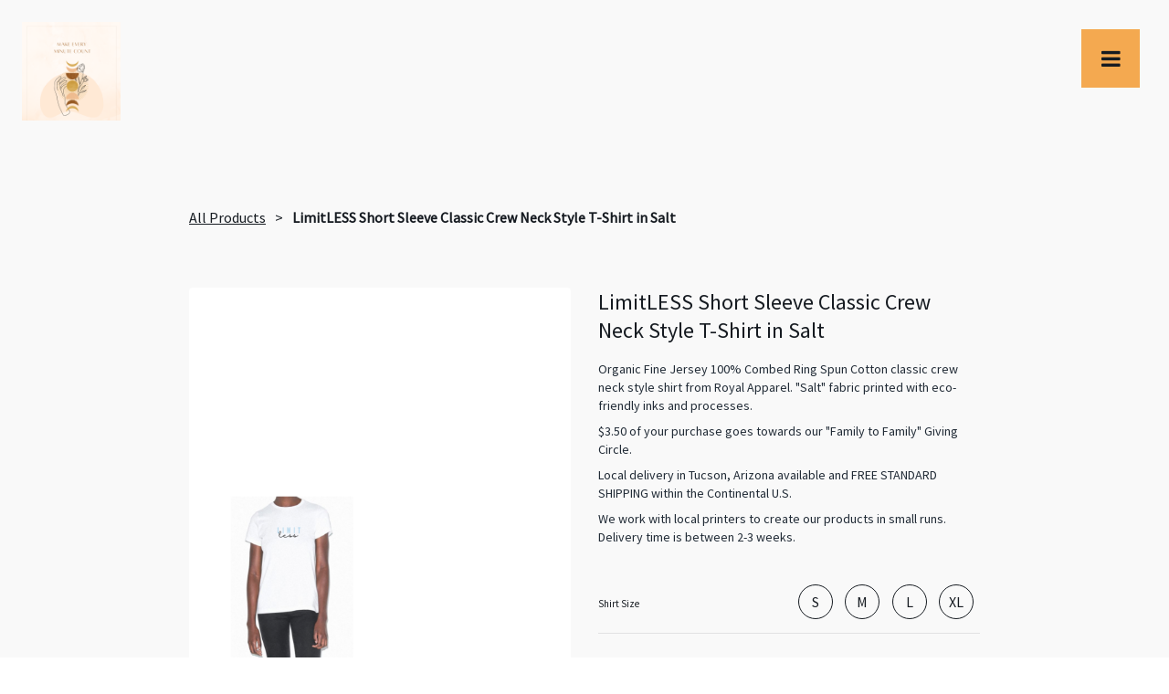

--- FILE ---
content_type: application/javascript
request_url: https://www.makeeveryminutecount.com/store_product.3b0ae2db.js
body_size: 9953
content:
!function i(r,n,a){function s(t,e){if(!n[t]){if(!r[t]){var o="function"==typeof require&&require;if(!e&&o)return o(t,!0);if(c)return c(t,!0);throw(o=new Error("Cannot find module '"+t+"'")).code="MODULE_NOT_FOUND",o}o=n[t]={exports:{}},r[t][0].call(o.exports,function(e){return s(r[t][1][e]||e)},o,o.exports,i,r,n,a)}return n[t].exports}for(var c="function"==typeof require&&require,e=0;e<a.length;e++)s(a[e]);return s}({1:[function(e,t,o){"use strict";function r(e){return(r="function"==typeof Symbol&&"symbol"==typeof Symbol.iterator?function(e){return typeof e}:function(e){return e&&"function"==typeof Symbol&&e.constructor===Symbol&&e!==Symbol.prototype?"symbol":typeof e})(e)}function i(e,t){for(var o,i=0;i<t.length;i++)(o=t[i]).enumerable=o.enumerable||!1,o.configurable=!0,"value"in o&&(o.writable=!0),Object.defineProperty(e,o.key,o)}function s(e,t){if(!(e instanceof t))throw new TypeError("Cannot call a class as a function")}function n(o){var i=u();return function(){var e,t=d(o);return e=i?(e=d(this).constructor,Reflect.construct(t,arguments,e)):t.apply(this,arguments),t=this,!(e=e)||"object"!==r(e)&&"function"!=typeof e?function(e){if(void 0===e)throw new ReferenceError("this hasn't been initialised - super() hasn't been called");return e}(t):e}}function a(e){var i="function"==typeof Map?new Map:void 0;return(a=function(e){function t(){return c(e,arguments,d(this).constructor)}if(null===e||(o=e,-1===Function.toString.call(o).indexOf("[native code]")))return e;var o;if("function"!=typeof e)throw new TypeError("Super expression must either be null or a function");if(void 0!==i){if(i.has(e))return i.get(e);i.set(e,t)}return t.prototype=Object.create(e.prototype,{constructor:{value:t,enumerable:!1,writable:!0,configurable:!0}}),l(t,e)})(e)}function c(){return(c=u()?Reflect.construct:function(e,t,o){var i=[null];i.push.apply(i,t);i=new(Function.bind.apply(e,i));return o&&l(i,o.prototype),i}).apply(null,arguments)}function u(){if("undefined"==typeof Reflect||!Reflect.construct)return!1;if(Reflect.construct.sham)return!1;if("function"==typeof Proxy)return!0;try{return Boolean.prototype.valueOf.call(Reflect.construct(Boolean,[],function(){})),!0}catch(e){return!1}}function l(e,t){return(l=Object.setPrototypeOf||function(e,t){return e.__proto__=t,e})(e,t)}function d(e){return(d=Object.setPrototypeOf?Object.getPrototypeOf:function(e){return e.__proto__||Object.getPrototypeOf(e)})(e)}var p,f,h,m="STORE20",v=3,b=function(){function e(){return s(this,e),t.apply(this,arguments)}!function(e,t){if("function"!=typeof t&&null!==t)throw new TypeError("Super expression must either be null or a function");e.prototype=Object.create(t&&t.prototype,{constructor:{value:e,writable:!0,configurable:!0}}),t&&l(e,t)}(e,a(Error));var t=n(e);return e}(),g=function(e){return e.replace(/ /g,"")},y=(p=S,(f=[{key:"reinitializeStore",value:function(){return this.settings.editor.refreshAppMarketData(),this.initializeStore()}},{key:"addCartButton",value:function(){this.settings.customHeaderButtons.add("kv-ee-cart_button",'<div><i class="fa fa-shopping-cart"></i><span class="kv-ee-cartContent pl-1"></span></div>'),window.storeCartButton=!0}},{key:"onSiteChanged",value:function(){this.settings.getPageUri("store/product-detail")?this.addCartButton():(this.settings.customHeaderButtons.remove("kv-ee-cart_button"),window.storeCartButton=!1)}},{key:"initializeStore",value:function(){var o=this;this.didGetStoreInfo=!1;var e=this.settings.resolveAppmarketApp(m);return this.storeInitializingPromise=e.then(function(e){if(!e)throw new Error("Store has not been created");o.app=e,o.instanceJwt=e&&e.instance_jwt,o.instanceId=e&&e.instance_id,o.shopApiUrl=o.getUrlByAppName(e.url,"st-shop-api"),o.storeApiUrl=o.getUrlByAppName(e.url,"st-edit-api"),o.shopUrl=o.getUrlByAppName(e.url,"st-shop");var t=window.self!==window.top;if(o.settings.getPageUri("store/product-detail")&&70<=e.setup_status)o.settings.addScriptFromAppmarketApp(m),o.addCartButton(),o.settings.customHeaderButtons.forEach("kv-ee-cart_button",function(e){o.cartButton=e,o.cartButton.length=1,o.didCartInitialization||o.initializeCart()}),o.data.needToCreateStore=!1,o.data.needToSetup=!1,o.settings.getAllChildFeatures().forEach(function(e){return e.doStoreDataCall(!0)});else{if(!t)throw new b;o.settings.getAllChildFeatures().forEach(function(e){e.doStoreDataCall(!1),e.renderOverlay&&e.renderOverlay()})}}).then(function(){return Promise.all(o.app?[o.fetchStoreSettings()]:[])}).then(function(){o.didGetStoreInfo=!0,o.settings.getAllChildFeatures().forEach(function(e){return e.onDidGetStoreInfo(!0)})}).catch(function(e){o.didGetStoreInfo=!0;var t=e.constructor===b;o.data.needToCreateStore=!t,o.data.needToSetup=!0,o.settings.getAllChildFeatures().forEach(function(e){return e&&e.onInitError&&e.onInitError(t)}),t||console.warn("CATCHERR",e)}),this.storeInitializingPromise}},{key:"initializeCart",value:function(){var e;this.cartButton&&!this.didCartInitialization&&(this.didCartInitialization=!0,window.AMStore=window.AMStore||{q:[],init:function(){window.AMStore.q.push(["init",arguments])},reInit:function(){window.AMStore.q.push(["reInit",arguments])},addToCart:function(){window.AMStore.q.push(["addToCart",arguments])},openShoppingCart:function(){window.AMStore.q.push(["openShoppingCart",arguments])},closeShoppingCart:function(){window.AMStore.q.push(["closeShoppingCart",arguments])}},window.AMStore)&&(window.AMStore.init({testMode:this.isTestMode,isPublished:!1,instanceJwt:this.instanceJwt,domain:this.shopUrl,openCartAutomatically:!0,language:window._site&&window._site.language,style:this.colors,elements:{amountLabel:this.cartButton.querySelectorAll(".kv-ee-cartContent"),cart:""}}),(e=this.cartButton||document.querySelector("header .kv-ee-button-cart"))&&e.addEventListener("click",function(){window.AMStore.openShoppingCart()}))}},{key:"dispose",value:function(){this.settings.customHeaderButtons.remove("kv-ee-cart_button")}},{key:"afterRenderCustomHeaderButton",value:function(){}},{key:"getUrlByAppName",value:function(e,t){e=e.match(/^https?:\/\/[^/]+/i);return 0<e.length?e[0].replace("st-shop",t):null}},{key:"fetchStoreSettings",value:function(){var t=this;return this.fetch("".concat(this.shopApiUrl,"/v1.0/settings?instanceId=").concat(encodeURIComponent(this.instanceId))).then(function(e){return e.json()}).then(function(e){t.data.currencySymbol=e.supportedCurrencies&&e.supportedCurrencies.items[0].symbol,t.data.currencyCode=e.supportedCurrencies&&e.supportedCurrencies.items[0].code,t.builderApi.editor&&!t.config.isThumbnail&&t.builderApi.editor.storeModelProperty("currencySymbol",t.data.currencySymbol,!1,!0)})}},{key:"formatPrice",value:function(e){var t=e.basePrice&&e.basePrice.toFixed(2),o=e.price&&e.price.toFixed(2),e=e.discountPercentage;return{productPrice:t,discountedPrice:o,discountPercentage:e=e&&!Number.isInteger(e)?e.toFixed(2):e}}},{key:"createOrSetupStoreCTA",value:function(e,t){var o=this;this.productListLoader=e.querySelector(".kv-ee-productListLoader"),this.productListRow=e.querySelector(".kv-ee-storeProductRow");var i,r=e.querySelector(".kv-ee-ui-sortable");r&&this.settings.editor&&!this.isForPreview&&(r.innerHTML+='<div class="kv-edit-selector kv-ee-d-none" data-control-type="remote-list"><div class="kv-edit-selector-buttons"><i class="material-icons kv-editor-button" data-icon-type="settings">settings</i></div></div>',i=e.querySelector(".kv-edit-selector"),r.classList.add("kv-ee-createStoreArea"),r.addEventListener("mouseover",function(){r.classList.add("kv-hover"),i.classList.remove("kv-ee-d-none")}),r.addEventListener("mouseout",function(){r.classList.remove("kv-hover"),i.classList.add("kv-ee-d-none")}),(e=e.querySelectorAll(".kv-control"))&&e.forEach(function(e){e.classList.add("kv-ee-d-none")}),(e=r.querySelectorAll(".kv-ee-content-image"))&&e.forEach(function(e){var t=e.getAttribute("data-src-retina");t&&(e.setAttribute("style",'background-image:url("'.concat(t,'")')),e.className="kv-ee-content-image")}),i&&i.addEventListener("click",function(){o.createStore(t)}))}},{key:"createStore",value:function(){var o=this,i=0<arguments.length&&void 0!==arguments[0]?arguments[0]:function(){o.reinitializeStore()};this.productListLoader&&this.productListLoader.classList.remove("kv-ee-d-none"),this.productListRow&&this.productListRow.classList.add("kv-ee-d-none");function e(){o.settings.editor.showDashboard(m,{onClose:function(){var e=o.data,t=e.needToCreateStore,e=e.needToSetup;i({needToCreateStore:t,needToSetup:e})},onSetupReady:function(){o.data.needToCreateStore=!1,o.data.needToSetup=!1},route:"",queryParams:{ee:1},fullscreen:!0})}this.data.needToCreateStore?this.settings.editor.ensureSavedSite(function(){o.settings.editor.createStore(e)}):e()}},{key:"getDemoData",value:function(){return[{id:"0000",name:this.builderApi.localize("editorTemplates.features.store.demoProductTitle"),title:this.builderApi.localize("editorTemplates.features.store.demoProductTitle"),description:this.builderApi.localize("editorTemplates.features.store.demoProductDescription"),shortDescription:this.builderApi.localize("editorTemplates.features.store.demoProductDescription"),sku:null,stock:null,discountPercentage:10,banner:this.builderApi.localize("editorTemplates.features.store.productBanner1"),image:{value:"https://images.unsplash.com/photo-1494261951946-b0c26b70410c?ixlib=rb-0.3.5&ixid=eyJhcHBfaWQiOjEyMDd9&s=7148f93943d52d36939fd621c24b2d44&auto=format&fit=crop&w=500&q=60"},discountedPrice:63,productPrice:58.33,basePrice:63,price:58.33,deepLink:{title:this.builderApi.localize("editorTemplates.layouts.store.addToCart"),href:this.settings.getPageUri("store/product-detail")+"/"},isTaxable:!0,isPickup:!1,productType:1,images:[{source:"https://images.unsplash.com/photo-1494261951946-b0c26b70410c?ixlib=rb-0.3.5&ixid=eyJhcHBfaWQiOjEyMDd9&s=7148f93943d52d36939fd621c24b2d44&auto=format&fit=crop&w=500&q=60",sizes:null,isStock:!0}],productCategoryIds:null,options:this.getDemoOptionData(),taxExPrice:46.5,taxExFromPrice:50,originalPrice:46.5,originalFromPrice:50},{id:"1111",name:this.builderApi.localize("editorTemplates.features.store.demoProductTitle"),title:this.builderApi.localize("editorTemplates.features.store.demoProductTitle"),description:this.builderApi.localize("editorTemplates.features.store.demoProductDescription"),shortDescription:this.builderApi.localize("editorTemplates.features.store.demoProductDescription"),sku:null,stock:null,discountPercentage:0,banner:null,image:{value:"https://images.unsplash.com/photo-1494498902093-87f291949d17?ixlib=rb-0.3.5&ixid=eyJhcHBfaWQiOjEyMDd9&s=cc45a906096bd3d1a8ff018e75d4f43a&auto=format&fit=crop&w=500&q=60"},images:[{source:"https://images.unsplash.com/photo-1494498902093-87f291949d17?ixlib=rb-0.3.5&ixid=eyJhcHBfaWQiOjEyMDd9&s=cc45a906096bd3d1a8ff018e75d4f43a&auto=format&fit=crop&w=500&q=60",sizes:null,isStock:!0}],deepLink:{title:this.builderApi.localize("editorTemplates.layouts.store.addToCart"),href:this.settings.getPageUri("store/product-detail")+"/"},options:null,discountedPrice:70,productPrice:58.33},{id:"0000",name:this.builderApi.localize("editorTemplates.features.store.demoProductTitle"),title:this.builderApi.localize("editorTemplates.features.store.demoProductTitle"),description:this.builderApi.localize("editorTemplates.features.store.demoProductDescription"),shortDescription:this.builderApi.localize("editorTemplates.features.store.demoProductDescription"),sku:null,stock:null,discountPercentage:null,banner:null,image:{value:"https://images.unsplash.com/photo-1494261951946-b0c26b70410c?ixlib=rb-0.3.5&ixid=eyJhcHBfaWQiOjEyMDd9&s=7148f93943d52d36939fd621c24b2d44&auto=format&fit=crop&w=500&q=60"},images:[{source:"https://images.unsplash.com/photo-1494261951946-b0c26b70410c?ixlib=rb-0.3.5&ixid=eyJhcHBfaWQiOjEyMDd9&s=7148f93943d52d36939fd621c24b2d44&auto=format&fit=crop&w=500&q=60",sizes:null,isStock:!0}],deepLink:{title:this.builderApi.localize("editorTemplates.layouts.store.addToCart"),href:this.settings.getPageUri("store/product-detail")+"/"},options:null,discountedPrice:100,productPrice:100}]}},{key:"getDemoOptionData",value:function(){return[{optionId:"2985",name:this.builderApi.localize("editorTemplates.features.productDemoData.variantName1"),variantType:1,choices:[{choiceId:"12058",inStock:!0,name:"#0000ff",color:"#0000ff",productId:"pv_146412_12058",selected:!1},{choiceId:"12059",inStock:!0,name:"#000",color:"#000",productId:"pv_146412_12059",selected:!1},{choiceId:"12060",inStock:!0,name:"#556b2f",color:"#556b2f",productId:"pv_146412_12060",selected:!1},{choiceId:"12061",inStock:!1,name:"#ffffff",color:"#ffffff",productId:"pv_146412_12061",selected:!1}]},{optionId:"2986",name:this.builderApi.localize("editorTemplates.features.productDemoData.variantName3"),variantType:2,choices:[{choiceId:"12062",inStock:!0,name:this.builderApi.localize("editorTemplates.features.productDemoData.variantName3Choice1"),color:"",productId:"pv_146412_12062",selected:!1,hover:null},{choiceId:"12063",inStock:!0,name:this.builderApi.localize("editorTemplates.features.productDemoData.variantName3Choice2"),color:"",productId:"pv_146412_12063",selected:!1,hover:null},{choiceId:"12064",inStock:!0,name:this.builderApi.localize("editorTemplates.features.productDemoData.variantName3Choice3"),color:"",productId:"pv_146412_12064",selected:!1,hover:null},{choiceId:"12065",inStock:!1,name:this.builderApi.localize("editorTemplates.features.productDemoData.variantName3Choice4"),color:"",productId:"pv_146412_12065",selected:!1,hover:null}]},{optionId:"2987",name:this.builderApi.localize("editorTemplates.features.productDemoData.variantName2"),variantType:3,choices:[{choiceId:"12066",inStock:!0,name:this.builderApi.localize("editorTemplates.features.productDemoData.variantName2Choice1"),color:"",productId:"pv_146412_12066",selected:!1,hover:null},{choiceId:"12067",inStock:!0,name:this.builderApi.localize("editorTemplates.features.productDemoData.variantName2Choice2"),color:"",productId:"pv_146412_12067",selected:!1,hover:null},{choiceId:"12068",inStock:!0,name:this.builderApi.localize("editorTemplates.features.productDemoData.variantName2Choice3"),color:"",productId:"pv_146412_12068",selected:!1,hover:null},{choiceId:"12069",inStock:!0,name:this.builderApi.localize("editorTemplates.features.productDemoData.variantName2Choice4"),color:"",productId:"pv_146412_12069",selected:!1,hover:null}]}]}}])&&i(p.prototype,f),h&&i(p,h),S);function S(e,t){var o=this;s(this,S),this.settings=this.builderApi=e,this.fetch=e.fetch,this.isTestMode=window.self!==window.top||!!this.settings.editor,this.isForPreview=e.isForPreview,this.isRuntimeSite=t.isRuntimeSite,this.config=t,this.localPickupFulfillmentType=v;var i,r,n,a=e.getGlobalColorsWithContrast&&e.getGlobalColorsWithContrast();a?this.colors={buttonColor:g(a.buttonBackground),buttonTextColor:g(a.buttonText),backgroundColor:g(a.background),textColor:g(a.text),title:g(a.title)}:(r=(i=e.getGlobalColors()||{}).text,n=i.background,a=(i=(a=i.accent)&&a[0])&&"rgb(".concat(a[0].join(","),")"),i=i&&e.getTextColorForBackground&&e.getTextColorForBackground(i),r=r&&"rgb(".concat(r.join(","),")"),n=n&&"rgb(".concat(n.join(","),")"),this.colors={buttonColor:a,buttonTextColor:i,backgroundColor:n,textColor:r,title:r}),this.data={needToCreateStore:!0,needToSetup:!0},t.isThumbnail?this.data.needToCreateStore=!1:setTimeout(function(){return o.initializeStore()},1),window.storeCartButton&&this.addCartButton()}window.__features=window.__features||{},window.__features["store-core"]=y},{}]},{},[1]);;!function n(o,r,a){function s(t,e){if(!r[t]){if(!o[t]){var i="function"==typeof require&&require;if(!e&&i)return i(t,!0);if(l)return l(t,!0);throw(i=new Error("Cannot find module '"+t+"'")).code="MODULE_NOT_FOUND",i}i=r[t]={exports:{}},o[t][0].call(i.exports,function(e){return s(o[t][1][e]||e)},i,i.exports,n,o,r,a)}return r[t].exports}for(var l="function"==typeof require&&require,e=0;e<a.length;e++)s(a[e]);return s}({1:[function(e,t,i){"use strict";function o(e){return function(e){if(Array.isArray(e))return n(e)}(e)||function(e){if("undefined"!=typeof Symbol&&null!=e[Symbol.iterator]||null!=e["@@iterator"])return Array.from(e)}(e)||function(e,t){if(e){if("string"==typeof e)return n(e,t);var i=Object.prototype.toString.call(e).slice(8,-1);return"Map"===(i="Object"===i&&e.constructor?e.constructor.name:i)||"Set"===i?Array.from(e):"Arguments"===i||/^(?:Ui|I)nt(?:8|16|32)(?:Clamped)?Array$/.test(i)?n(e,t):void 0}}(e)||function(){throw new TypeError("Invalid attempt to spread non-iterable instance.\nIn order to be iterable, non-array objects must have a [Symbol.iterator]() method.")}()}function n(e,t){(null==t||t>e.length)&&(t=e.length);for(var i=0,n=Array(t);i<t;i++)n[i]=e[i];return n}function r(e,t){for(var i,n=0;n<t.length;n++)(i=t[n]).enumerable=i.enumerable||!1,i.configurable=!0,"value"in i&&(i.writable=!0),Object.defineProperty(e,i.key,i)}function a(e,t,i){return t in e?Object.defineProperty(e,t,{value:i,enumerable:!0,configurable:!0,writable:!0}):e[t]=i,e}var s,l,u,d=(s=c,(l=[{key:"registerWindowEvent",value:function(){}},{key:"unregisterWindowEvent",value:function(){var e;"undefined"==typeof window||!window._zoomUpdateEvents||0<=(e=window._zoomUpdateEvents.indexOf(this.triggerWindowEvent))&&window._zoomUpdateEvents.splice(e,1)}},{key:"dispose",value:function(){this.recheckMode=null,this.unregisterWindowEvent()}},{key:"afterRender",value:function(e,t){var i,n,o=this;!t.parentElement||((n=(i=t.parentElement.parentElement).querySelectorAll("li"))||n.length)&&(this.builderApi.isInOnboarding()?i.classList.add("kv-ee-no-animation"):i.classList.remove("kv-ee-no-animation"),this.settings.isCarouselSection?setTimeout(function(){o.checkMobileMode(i),o.setHeaderHeight(e,t)},300):!this.builderApi.isInOnboarding()||t.offsetHeight?(this.checkMobileMode(i),this.setHeaderHeight(e,t),window.addEventListener("resize",function(){o.__resizeTimeout&&window.clearTimeout(o.__resizeTimeout),o.__resizeTimeout=window.setTimeout(function(){o.checkMobileMode(i),o.setHeaderHeight(e,t)},o.resizeWaitTimeout)}),this.recheckMode=this.builderApi.debounce(function(){o.checkMobileMode(i),o.setHeaderHeight(e,t)},300)):setTimeout(function(){o.checkMobileMode(i),o.setHeaderHeight(e,t)},2e3))}},{key:"setSectionPadding",value:function(e,t){e.nextElementSibling.querySelector(".kv-background").style.top=-t+"px"}},{key:"setHeaderHeightInternal",value:function(e,t){var i="navigation"===this.builderApi.controller.parentController.model.category&&this.isRuntimeSite;if(0<e.offsetHeight||i){i=this.builderApi.controller.parentController.model.layout.section.id;if("dubemo66"===i)return n=e.querySelector("header"),void(t.style.height=n.offsetHeight+"px");var n=(n=e.querySelector(".kv-ee-navigation")||e.querySelector("header")).offsetHeight,e=this.isPreviewOrPublishedWebsite&&"navigation-1"===i&&!this.settings.model._toggle["global.logo"]?Math.ceil(n+e.offsetHeight):Math.max(n,e.offsetHeight);t.style.height=e+"px",document.documentElement.style.setProperty("--navigation-height",e+"px")}}},{key:"setHeaderHeight",value:function(e,r){var a=this,e=e.model.isFloatingSection||!1===e.model.cover&&!0===e.model.fixedNavigation;r.parentElement&&e&&!this.settings.isCarouselSection&&function(){for(var e=r.parentElement.parentElement,t=r.querySelectorAll("img"),i=0;i<t.length;i++){var n=t[i].src,o=new window.Image;o.onload=function(){setTimeout(function(){a.setHeaderHeightInternal(r,e)})},o.src=n}a.setHeaderHeightInternal(r,e),setTimeout(function(){r.classList.contains("kv-scrolled")||a.setHeaderHeightInternal(r,e)},1e3)}()}},{key:"getNavigationWidth",value:function(e){var t=0;return e.forEach(function(e){t+=e.offsetWidth}),t+40}},{key:"determineContainerWidth",value:function(e,t){var i=e.querySelector("nav")||e,n=e.querySelector('[data-dynamic-navigation-element="logo"]'),o=e.querySelector('[data-dynamic-navigation-element="calltoactionbutton"]'),o=o?o.offsetWidth:0,n=n?n.offsetWidth:0,i=i.offsetWidth-o;return{containerSize:i,logoWidth:n,ctaWidth:o,headerWith:e.offsetWidth,navigationToWide:t+n+o>=e.offsetWidth-20,headerToWide:i+n>=e.offsetWidth}}},{key:"shouldMinimizeMenu",value:function(e){if(((null==e?void 0:e.clientWidth)||window.innerWidth)<this.mobileBreakpoint)return!0;var t=e.querySelectorAll(".kv-ee-menu-item-wrapper > li");this.currentElementWidth=this.getNavigationWidth(t);var i=this.determineContainerWidth(e,this.currentElementWidth),t=i.containerSize,e=i.headerToWide,i=i.navigationToWide;return t<100&&!this.builderApi.controller.getSiteController().hasSectionBasedNavigation()||e||i}},{key:"checkMobileMode",value:function(e){var t=(t=e.querySelector(".kv-ee-check-mobile"))||e;window.innerWidth<this.mobileBreakpoint?t.classList.contains("kv-ee-mobile")||t.classList.add("kv-ee-mobile"):(t.classList.remove("kv-ee-mobile"),e=this.shouldMinimizeMenu(e),t=t.classList,e&&t.add("kv-ee-mobile"),e||t.remove("kv-ee-mobile"))}},{key:"updateProperty",value:function(e,t,i){var n;"layout.section.id"!==t||(t=o((n=document.querySelector(".kv-page-content")).classList).find(function(e){return e.includes("with-navigation")}))&&(n.classList.remove(t),n.classList.add("kv-ee-with-"+i))}}])&&r(s.prototype,l),u&&r(s,u),c);function c(e,t){var i=this;(function(e){if(!(e instanceof c))throw new TypeError("Cannot call a class as a function")})(this),a(this,"getRenderModel",function(){return{}}),a(this,"triggerWindowEvent",function(){i.recheckMode&&i.recheckMode()}),this.isRuntimeSite=t.isRuntimeSite,this.builderApi=e,this.currentElementWidth=0,this.checkTimeout=0,this.settings=t;e=!this.editor&&window.self!==window.top;this.isPreviewOrPublishedWebsite=t.isRuntimeSite,this.mobileBreakpoint=991,this.resizeWaitTimeout=e?0:300,"undefined"!=typeof window&&(window._zoomUpdateEvents=window._zoomUpdateEvents||[],window._zoomUpdateEvents.push(this.triggerWindowEvent))}window.__features=window.__features||{},window.__features.navigation=d},{}]},{},[1]);;!function o(a,r,n){function s(t,e){if(!r[t]){if(!a[t]){var i="function"==typeof require&&require;if(!e&&i)return i(t,!0);if(c)return c(t,!0);throw(i=new Error("Cannot find module '"+t+"'")).code="MODULE_NOT_FOUND",i}i=r[t]={exports:{}},a[t][0].call(i.exports,function(e){return s(a[t][1][e]||e)},i,i.exports,o,a,r,n)}return r[t].exports}for(var c="function"==typeof require&&require,e=0;e<n.length;e++)s(n[e]);return s}({1:[function(e,t,i){"use strict";function o(e){return function(e){if(Array.isArray(e))return a(e)}(e)||function(e){if("undefined"!=typeof Symbol&&null!=e[Symbol.iterator]||null!=e["@@iterator"])return Array.from(e)}(e)||function(e,t){if(e){if("string"==typeof e)return a(e,t);var i=Object.prototype.toString.call(e).slice(8,-1);return"Map"===(i="Object"===i&&e.constructor?e.constructor.name:i)||"Set"===i?Array.from(e):"Arguments"===i||/^(?:Ui|I)nt(?:8|16|32)(?:Clamped)?Array$/.test(i)?a(e,t):void 0}}(e)||function(){throw new TypeError("Invalid attempt to spread non-iterable instance.\nIn order to be iterable, non-array objects must have a [Symbol.iterator]() method.")}()}function a(e,t){(null==t||t>e.length)&&(t=e.length);for(var i=0,o=Array(t);i<t;i++)o[i]=e[i];return o}function r(t,e){var i,o=Object.keys(t);return Object.getOwnPropertySymbols&&(i=Object.getOwnPropertySymbols(t),e&&(i=i.filter(function(e){return Object.getOwnPropertyDescriptor(t,e).enumerable})),o.push.apply(o,i)),o}function f(o){for(var a,e=1;e<arguments.length;e++)a=null==arguments[e]?{}:arguments[e],e%2?r(Object(a),!0).forEach(function(e){var t,i;t=o,e=a[i=e],i in t?Object.defineProperty(t,i,{value:e,enumerable:!0,configurable:!0,writable:!0}):t[i]=e}):Object.getOwnPropertyDescriptors?Object.defineProperties(o,Object.getOwnPropertyDescriptors(a)):r(Object(a)).forEach(function(e){Object.defineProperty(o,e,Object.getOwnPropertyDescriptor(a,e))});return o}function n(e,t){for(var i,o=0;o<t.length;o++)(i=t[o]).enumerable=i.enumerable||!1,i.configurable=!0,"value"in i&&(i.writable=!0),Object.defineProperty(e,i.key,i)}var s,c,u,l=(s=d,u=[{key:"getSiteMapUrl",value:function(e,t){var i=e.url.match(/^https?:\/\/[^/]+/i),i=0<i.length&&i[0].replace("st-shop","st-shop-api"),t=t("store/product-detail");return{sitemap:"".concat(i,"/v1.0/").concat(e.instance_id,"/sitemap?urlplaceholder=_DOMAIN_").concat(window.encodeURIComponent("/".concat(t))),modified:"".concat(i,"/v1.0/").concat(e.instance_id,"/sitemap/last-modified"),exclude_pages_in_sitemap:[t]}}}],(c=[{key:"onOpenPageType",value:function(e,t,i){i&&0<i.length&&(this.productId=i[0])}},{key:"getLoadPromiset",value:function(){return this.storeCore.appMarketPromise}},{key:"onDidGetStoreInfo",value:function(){var e=this;this.productPromise.then(function(){e.data.showSectionLoader&&(e.data.showSectionLoader=!1),e.view.render()})}},{key:"doStoreDataCall",value:function(){this.productPromise=this.editMode?Promise.resolve():this.fetchDetails()}},{key:"demoData",value:function(e){this.data.product=e&&f(f({},e),this.storeCore.formatPrice(e)),this.data.currencySymbol="$",this.data.currencyCode="USD",this.data.product.image={value:e.images[0].source},this.fakeSlides(),this.convertVariantTypes()}},{key:"initializeForSection",value:function(){this.editMode?(this.data.showSectionLoader=!1,this.demoData(this.fakeData()),this.view.render()):this.storeCore.initializeStore()}},{key:"updateProperty",value:function(){return!1}},{key:"getRenderModel",value:function(){return f(f({},this.data),this.storeCore.data)}},{key:"changeActiveSlide",value:function(e){var t=e.querySelector(".kv-ee-slides-wrapper .kv-ee-carousel"),i=e.querySelectorAll(".kv-ee-slides-wrapper .kv-ee-carousel .kv-ee-exhibit"),o=e.querySelector(".kv-ee-slides-wrapper .kv-ee-carousel .kv-ee-active"),a=i[this.data.slidePosition],i=e.querySelectorAll(".kv-ee-slides-wrapper .kv-ee-slides .kv-ee-slide-thumb"),e=e.querySelector(".kv-ee-slides-wrapper .kv-ee-slides .kv-ee-active"),i=i[this.data.slidePosition];o&&o.classList.remove("kv-ee-active"),e&&e.classList.remove("kv-ee-active"),a&&a.classList.add("kv-ee-active"),i&&i.classList.add("kv-ee-active"),t&&(t.style="transform: translateX(-".concat(100*this.data.slidePosition,"%);"))}},{key:"afterRender",value:function(e,t){var i=this;this.changeActiveSlide(t);var o=t.querySelector(".kv-ee-order-button"),a=t.querySelector(".kv-ee-form-notice"),r=t.querySelector("#quantity"),n=1;r&&r.value&&(n=parseInt(r.value,10));var s=t.querySelectorAll(".kv-ee-variants .kv-ee-variant-group .kv-ee-options .kv-ee-field, .kv-ee-variants .kv-ee-variant-group .kv-ee-options select");o&&o.addEventListener("click",function(e){var t=o.getAttribute("pid");if(r&&r.value&&(n=parseInt(r.value,10)),e.preventDefault(),!window.AMStore)throw new Error("couldn't find store");i.data.product&&r&&i.updateProductQuantity(i.data.product,r,n),i.editMode||(i.variantsIsNull()&&i.stockIsNull()||i.hasVariants()&&i.checkVariantsSelected()||i.hasStock()?window.AMStore.addToCart(t,n):i.toggleAddToCartBtn(o,a,i.warningMessage(),!0))}),r&&this.data.product&&this.updateProductQuantity(this.data.product,r,n),this.removeVariantListeners(s,t),this.addVariantListeners(s,t),this.updateSlideEvent(t),this.data.returnToCategory="/"+this.settings.getPreviousPageUri(),e.didRerenderFromFeature||(e.render(),e.didRerenderFromFeature=!0),window.NodeList.prototype.text=function(t){this.forEach(function(e){e.textContent=t})},this.storeCore.initializeCart()}},{key:"fetchProductDetail",value:function(e){if(""!==e)return this.fetch("".concat(this.storeCore.shopApiUrl,"/v1.0/product/detail/").concat(e,"?instanceId=").concat(encodeURIComponent(this.storeCore.instanceId))).then(function(e){return e.json()});e=this.settings.getPageUri("store/landing-page");this.config.view.controller.imports.Communication&&this.config.view.controller.imports.Communication.sendRedux("SET_ACTIVE_PAGE_URI",e)}},{key:"fetchDetails",value:function(){var t=this;return this.fetchProductDetail(this.productId).then(function(e){t.data.product=e&&f(f(f({},e),t.storeCore.formatPrice(e)),{},{isPhysicalProduct:1===e.productType,isDigitalProduct:2===e.productType,isPickup:e.fulfillmentType===t.storeCore.localPickupFulfillmentType&&1===e.productType}),e.images&&0<e.images.length&&(t.data.product.image={value:e.images[0].source}),t.convertImgsToSlides(),t.convertVariantTypes()})}},{key:"getUrlByAppName",value:function(e,t){return{"st-edit":"https://st-edit.".concat(e,".mywebsitebuilder.com"),"st-shop":"https://st-shop.".concat(e,".mywebsitebuilder.com"),"st-shop-api":"https://st-shop-api.".concat(e,".mywebsitebuilder.com"),"st-edit-api":"https://st-edit-api.".concat(e,".mywebsitebuilder.com")}[t]}},{key:"manageStoreSettingsClick",value:function(){this.settings.editor.showDashboard("STORE20",{route:"/",queryParams:{ee:1},fullscreen:!0})}},{key:"getEnvName",value:function(e){return new URL(e).hostname.split(".")[1]}},{key:"updateSlideEvent",value:function(i){var o=this,e=i.querySelectorAll(".kv-ee-slides-wrapper button"),t=i.querySelectorAll(".kv-ee-slides-wrapper .kv-ee-slides a");e.forEach(function(t){t.addEventListener("click",function(e){e.preventDefault(),-1<t.className.indexOf("prev")&&(0<o.data.slidePosition?--o.data.slidePosition:o.data.slidePosition=o.data.product.slides.length-1),-1<t.className.indexOf("next")&&(o.data.slidePosition<o.data.product.slides.length-1?++o.data.slidePosition:o.data.slidePosition=0),o.data.product.image={value:o.data.product.slides[o.data.slidePosition].source},o.changeActiveSlide(i)})}),t.forEach(function(e,t){e.addEventListener("click",function(e){e.preventDefault(),o.data.slidePosition=t,o.data.product.image={value:o.data.product.slides[o.data.slidePosition].source},o.changeActiveSlide(i)})})}},{key:"handleVariantChange",value:function(h){var v=this;return function(e){e.preventDefault(),e.stopPropagation();var c=v.builderApi.localize,n=h.querySelector(".kv-ee-order-button"),s=h.querySelector("#quantity"),u=h.querySelector(".kv-ee-form-notice"),l=h.querySelectorAll(".kv-ee-variants .kv-ee-variant-group .kv-ee-options"),d=h.querySelectorAll(".kv-ee-variants .kv-ee-variant-group .kv-ee-options .kv-ee-field, .kv-ee-variants .kv-ee-variant-group .kv-ee-options select"),p=1;s&&s.value&&(p=parseInt(s.value,10)),n.setAttribute("pid",e.target.value),v.fetchProductDetail(e.target.value).then(function(e){v.data.product=e&&f(f(f({},e),v.storeCore.formatPrice(e)),{},{isPhysicalProduct:1===e.productType,isDigitalProduct:2===e.productType,isPickup:e.fulfillmentType===v.storeCore.localPickupFulfillmentType&&1===e.productType}),v.convertImgsToSlides(),v.convertVariantTypes();var t=v.data.product,i=v.storeCore.data.currencySymbol,o=h.querySelector(".kv-ee-s__price_wrapper");n.setAttribute("pid",t.id);var a,r="<div>";r+=t.discountPercentage?'<span class="kv-ee-s__price kv-ee-price-strikeout">'.concat(i).concat(t.productPrice,'</span>\n\n          <span class="kv-ee-s__price kv-ee-discountedPrice">').concat(i).concat(t.discountedPrice,'</span>\n\n          <span class="kv-ee-discountPercentage">').concat(t.discountPercentage).concat(c("editorTemplates.features.store.percentOff"),"</span>\n"):'<span class="kv-ee-s__price">'.concat(i).concat(t.productPrice,"</span>\n"),r+="</div>",o.innerHTML=r,s&&v.updateProductQuantity(e,s,p),e.options&&0<e.options.length&&(a={},v.data.product.options=e.options,e.options.forEach(function(n){var s="";3===n.variantType&&(s+='<div class="kv-ee-dropdown kv-ee-fill kv-ee-mb-3">\n              <select id=\'option-'.concat(n.optionId,"' class=\"kv-ee-field\" name='").concat(n.optionId,"'>\n              <option value=\"").concat(v.data.product.id,'" class="kv-ee-null-opt">').concat(c("editorTemplates.features.storeDetail.select")," ").concat(n.name,"</option>\n              ")),n.choices.forEach(function(e){var t=e.choiceId,i=e.productId,o=e.inStock,a=e.selected,r=e.name,e=e.color;s+=3===n.variantType?'<option class="'.concat(o?"":"kv-ee-disabled","\" id='choice-").concat(n.optionId,"_").concat(t,"' value='").concat(i,"'").concat(a?" selected":"",">").concat(o?r:r+" (".concat(c("editorTemplates.features.storeDetail.outOfStock"),")"),"</option>"):'<input type="radio" class="kv-ee-field'.concat(o?"":" kv-ee-disabled","\" id='choice-").concat(n.optionId,"_").concat(t,"' value='").concat(i,"' name='").concat(n.optionId,"'").concat(a?" checked":"",'>\n<label title="').concat(o?r:r+" (".concat(c("editorTemplates.features.storeDetail.outOfStock"),")"),"\" class='kv-ee-variant").concat(e?" kv-ee-v__color":"","' for='choice-").concat(n.optionId,"_").concat(t,"'><span ").concat(e?'style="background-color:'+e+'"':"",">").concat(e?'<i class="material-icons">close</i>':r,"</span></label>")}),3===n.variantType&&(s+="</select></div>"),a[n.optionId]=s}),v.removeVariantListeners(d,h),l.forEach(function(e){var t=a[e.getAttribute("data-optid")];t&&(e.innerHTML=t)}),d=h.querySelectorAll(".kv-ee-variants .kv-ee-variant-group .kv-ee-options .kv-ee-field, .kv-ee-variants .kv-ee-variant-group .kv-ee-options select"),v.addVariantListeners(d,h)),v.toggleAddToCartBtn(n,u,v.warningMessage())})}}},{key:"addVariantListeners",value:function(e,t){var i=this;e.forEach(function(e){e.addEventListener("change",i.handleVariantChange(t))})}},{key:"removeVariantListeners",value:function(e,t){var i=this;e.forEach(function(e){e.removeEventListener("change",i.handleVariantChange(t))})}},{key:"toggleAddToCartBtn",value:function(e,t,i){var o=!!(3<arguments.length&&void 0!==arguments[3])&&arguments[3],a=this.hasStock()||this.hasVariants()&&this.checkVariantsSelected();e&&(e.classList.toggle("kv-ee-disabled",!a),e.classList.toggle("kv-ee-button-ghost-primary",!a),e.title=a?this.cartButtonText||this.builderApi.localize("editorTemplates.features.storeDetail.addToCart"):this.builderApi.localize("editorTemplates.features.storeDetail.selectionOut"),o||(e.innerHTML='<span id="addToCart">'+(this.hasStock()||0<this.listVariants().length||this.stockIsNull()?this.cartButtonText||this.builderApi.localize("editorTemplates.features.storeDetail.addToCart"):this.builderApi.localize("editorTemplates.features.storeDetail.outOfStock"))+"</span>")),t&&(a?t.innerHTML="":(t.innerHTML="",t.appendChild(i)))}},{key:"updateProductQuantity",value:function(e,t,i){var o="",a=1,r=10;for(e.stock&&0<e.stock&&e.stock<r&&(r=e.stock),a=1;a<=r;a++)o+='<option value="'.concat(a,'">').concat(a,"</option>");0===e.stock&&(o='<option disabled selected value="0">'.concat(this.builderApi.localize("editorTemplates.features.storeDetail.noStockAvailable"),"</option>"),t.value=0),t.innerHTML=o,r<=i&&(t.value=r,i=parseInt(t.value,10))}},{key:"warningMessage",value:function(){var e=this.builderApi.localize,t=document.createElement("p");return t.classList.add("kv-ee-stock","kv-ee-d-flex","kv-ee-align-items-center","kv-ee-justify-content-center"),t.textContent=this.data.product&&this.data.product.options&&0<this.listVariants().length?e("editorTemplates.features.storeDetail.pleaseSelect")+this.variantString():e("editorTemplates.features.storeDetail.noStockAvailable"),t}},{key:"variantString",value:function(){var e=this.listVariants(),t=o(e),i=1<e.length?t.pop():e[0];return 1<e.length?t.join(", ")+this.builderApi.localize("editorTemplates.features.storeDetail.and")+i:i}},{key:"listVariants",value:function(){return this.data.product&&this.data.product.options?this.data.product.options.filter(function(e){return 0===e.choices.filter(function(e){return e.selected}).length}).map(function(e){return e.name}):[]}},{key:"hasVariants",value:function(){return this.data.product&&this.data.product.options&&0<this.data.product.options.length}},{key:"hasStock",value:function(){return this.data.product&&this.data.product.stock&&null!==this.data.product.stock&&0<this.data.product.stock}},{key:"variantsIsNull",value:function(){return this.data.product&&null===this.data.product.options}},{key:"stockIsNull",value:function(){return this.data.product&&null===this.data.product.stock}},{key:"checkVariantsSelected",value:function(){return!!(this.data.product&&this.data.product.options&&0<this.data.product.options.length)&&this.data.product.options.map(function(e){return e.choices.filter(function(e){var t=e.selected,e=e.inStock;return t&&e})}).every(function(e){return 0<e.length})}},{key:"checkStock",value:function(){return this.data.product&&this.data.product.stock&&null!==this.data.product.stock&&0<this.data.product.stock}},{key:"convertVariantTypes",value:function(){this.data.product.options&&(this.data.product.options=this.data.product.options.map(function(e){return e.isColor=1===e.variantType,e.isSize=2===e.variantType,e.isOther=3===e.variantType,e}))}},{key:"convertImgsToSlides",value:function(){this.data.product.images&&(this.data.product.slides=this.data.product.images.filter(function(e){return"https://storage.googleapis.com/store-assets-bucket/Asset%203.png"!==e.source}).map(function(e){return e.style="background-image: url('".concat(e.source,"');"),e}),0<this.data.product.slides.length&&(this.data.product.image={value:this.data.product.slides[0].source})),this.data.product.slides&&(this.data.slidePosition=0,this.data.multipleSlides=1<this.data.product.slides.length)}},{key:"fakeSlides",value:function(){this.data.product.images=[{source:"https://images.unsplash.com/photo-1547147473-0b748ef102d9?ixlib=rb-1.2.1&ixid=eyJhcHBfaWQiOjEyMDd9&auto=format&fit=crop&w=500&q=60",sizes:null,isStock:!0},{source:"https://images.unsplash.com/photo-1529071753386-dfb44ff59f69?ixlib=rb-1.2.1&ixid=eyJhcHBfaWQiOjEyMDd9&auto=format&fit=crop&w=500&q=60",sizes:null,isStock:!0},{source:"https://images.unsplash.com/photo-1547489401-fcada4966052?ixlib=rb-1.2.1&ixid=eyJhcHBfaWQiOjEyMDd9&auto=format&fit=crop&w=500&q=80",sizes:null,isStock:!0},{source:"https://images.unsplash.com/photo-1546487772-83ca711cf267?ixlib=rb-1.2.1&ixid=eyJhcHBfaWQiOjEyMDd9&auto=format&fit=crop&w=500&q=80",sizes:null,isStock:!0},{source:"https://images.unsplash.com/photo-1504208434309-cb69f4fe52b0?ixlib=rb-1.2.1&auto=format&fit=crop&w=500&q=80",sizes:null,isStock:!0},{source:"https://images.unsplash.com/photo-1524993242431-9de0d2d86e85?ixlib=rb-1.2.1&ixid=eyJhcHBfaWQiOjEyMDd9&auto=format&fit=crop&w=500&q=80",sizes:null,isStock:!0},{source:"https://images.unsplash.com/photo-1452451312475-5055e48f74cb?ixlib=rb-1.2.1&ixid=eyJhcHBfaWQiOjEyMDd9&auto=format&fit=crop&w=500&q=80",sizes:null,isStock:!0},{source:"https://images.unsplash.com/photo-1453090643118-eae60f5bc58a?ixlib=rb-1.2.1&ixid=eyJhcHBfaWQiOjEyMDd9&auto=format&fit=crop&w=500&q=80",sizes:null,isStock:!0}],this.convertImgsToSlides()}},{key:"fakeData",value:function(){return f({},this.storeCore.getDemoData()[0])}}])&&n(s.prototype,c),u&&n(s,u),d);function d(e,t,i){(function(e){if(!(e instanceof d))throw new TypeError("Cannot call a class as a function")})(this),this.builderApi=e,this.settings=e,this.config=t,this.storeCore=i["store-core"],this.fetch=e.fetch,this.view=t.view,e.editor&&!t.isThumbnail&&e.editor.storeModelProperty("showSectionLoader",!0,!1),this.productId="p_146412",this.data={showSectionLoader:!t.isThumbnail&&!this.storeCore.didGetStoreInfo,currencySymbol:"$",currencyCode:"USD"},this.editMode=!!e.editor}window.__features=window.__features||{},window.__features["store-detail"]=l},{}]},{},[1]);; window._featureSettings={"store-core":{"settings":{"isGlobal":true}},"navigation":{"settings":{}},"store-detail":{"settings":{"dependingGlobalFeatures":["store-core"]}},"translations":{"editorTemplates.features.productDemoData.variantName1":"Color","editorTemplates.features.productDemoData.variantName2":"Style","editorTemplates.features.productDemoData.variantName3":"Shirt Size","editorTemplates.features.productDemoData.banner":"SWEET","editorTemplates.features.productDemoData.name":"Super cool new thing!","editorTemplates.features.productDemoData.description":"This thing is brand new so you know its cool","editorTemplates.features.storeDetail.outOfStock":"Out of stock","editorTemplates.features.storeDetail.addToCart":"Add to cart","editorTemplates.features.storeDetail.selectionOut":"Selected variant combination is out of stock","editorTemplates.features.storeDetail.select":"Select","editorTemplates.features.storeDetail.pleaseSelect":"Please select ","editorTemplates.features.storeDetail.and":" and ","editorTemplates.features.storeDetail.noStockAvailable":"No stock available","editorTemplates.features.store.item":"item","editorTemplates.features.store.items":"items","editorTemplates.layouts.store.addToCart":"Add to cart","editorTemplates.layouts.storeDetail.description":"Description","editorTemplates.layouts.storeDetail.quantity":"Quantity","editorTemplates.features.store.allProducts":"All Products","editorTemplates.features.store.percentOff":"% off"}};